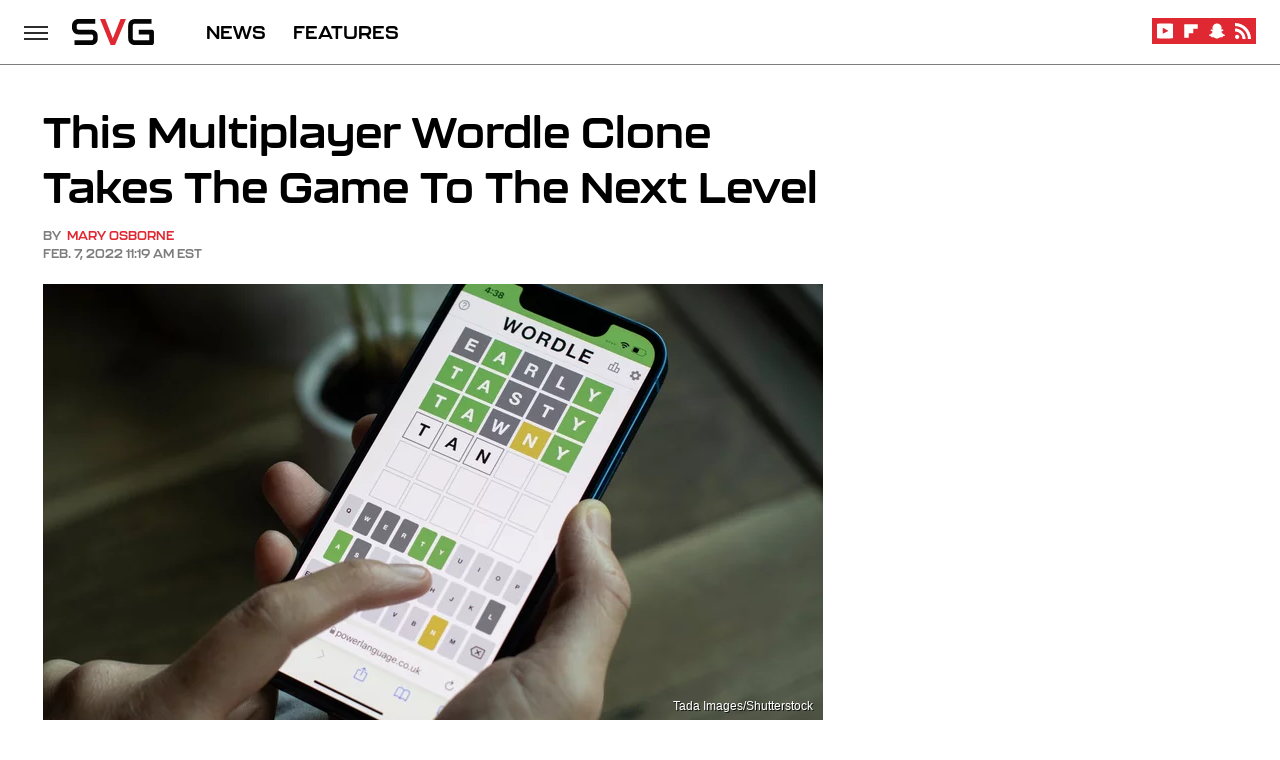

--- FILE ---
content_type: text/plain; charset=utf-8
request_url: https://ads.adthrive.com/http-api/cv2
body_size: 4275
content:
{"om":["00xbjwwl","0e6nmwim","0euu2lxn","0g8i9uvz","0iyi1awv","0k63642d","0kl5wonw","0lknz05s","0sm4lr19","0yr3r2xx","1","1011_74_18364062","1028_8728253","10310289136970_462792978","10310289136970_559920874","10ua7afe","11142692","11509227","11769257","1185:1609979129","1185:1610326628","1185:1610326728","11896988","12010080","12010088","12181250","12182414","12184310","124682_749","124843_10","124844_24","124848_8","12850756","12n8yp46","1610326625","1610326628","1610326728","17_24104651","17_24696320","17_24766979","17_24766984","17_24767257","17_24794122","1e3fzviw","1h2987yhpl7","1h6rfk37","1h7yhpl7","1lgai7i0","1lmeh4gq","202430_200_EAAYACog7t9UKc5iyzOXBU.xMcbVRrAuHeIU5IyS9qdlP9IeJGUyBMfW1N0_","202430_200_EAAYACogiZvav07J-T9JGdb83bimQOUzev5zL2m10FKWfRVFA00yBKSqx30_","206_492075","2132:45327625","2132:45327626","2132:45941556","2132:46137663","2179:582351958342291430","2179:590097697343721428","2249:567996566","2249:581439030","2249:647637518","2307:0e6nmwim","2307:1h7yhpl7","2307:3v2n6fcp","2307:4etfwvf1","2307:5nadebch","2307:7twtvb2e","2307:88rv7n3t","2307:8orkh93v","2307:9jse9oga","2307:9krcxphu","2307:a90208mb","2307:c9os9ajg","2307:cgdc2q0j","2307:ddr52z0n","2307:e2c76his","2307:f3tdw9f3","2307:f7piy8nj","2307:gsr6rila","2307:gtanzg70","2307:hcazk16e","2307:hwi0j91n","2307:i1stv4us","2307:ij0o9c81","2307:jzqxffb2","2307:kfzuk5ip","2307:l5x3df1q","2307:lg4oqn47","2307:ln7h8v9d","2307:nmuzeaa7","2307:nwbpobii","2307:o8icj9qr","2307:on7syyq9","2307:pth04qht","2307:qcnsh7qk","2307:r0u09phz","2307:s4s41bit","2307:su5srz25","2307:tqrzcy9l","2307:u30fsj32","2307:u4atmpu4","2307:xau90hsg","23t9uf9c","2409_15064_70_86082706","2409_15064_70_86739509","2409_25495_176_CR52092921","2409_25495_176_CR52092923","2409_25495_176_CR52092954","2409_25495_176_CR52092957","2409_25495_176_CR52092958","2409_25495_176_CR52092959","2409_25495_176_CR52150651","2409_25495_176_CR52153848","2409_25495_176_CR52153849","2409_25495_176_CR52178316","2409_25495_176_CR52178317","2409_25495_176_CR52186411","2409_25495_176_CR52241414","25_53v6aquw","25_oz31jrd0","25_yi6qlg3p","262594","2662_200562_8172720","2662_200562_8172741","2662_200562_8182931","2676:85987450","2676:86739704","2676:87046835","2676:87046900","2711_64_10868755","2715_9888_262592","2715_9888_262594","2715_9888_501422","2760:176_CR52092921","2760:176_CR52092954","2760:176_CR52092959","2760:176_CR52150651","2760:176_CR52153848","2760:176_CR52175339","2760:176_CR52186411","2760:176_CR52186412","29t1u38z","2_206_554471","2_206_554478","2gglwanz","2n4mwyxj","2tm990rf","308_125203_20","308_125204_13","30ghyucp","31809564","33605181","33605403","33605623","33608958","34182009","34eys5wu","3636:5567608","3646_185414_T26509255","3658_104709_7twtvb2e","3658_15211_88rv7n3t","3658_15696_34eys5wu","3658_184142_T26520074","3658_203382_f3tdw9f3","3658_203382_o8icj9qr","3658_22070_ct0wxkj7","3658_22070_cxntlnlg","3658_22070_eyprp485","3658_22070_t3wa7f3z","3658_87799_0e6nmwim","365921105","381513943572","3858:12140820","3858:9800999","39303316","39303318","39364467","3LMBEkP-wis","3dxb77kp","3eygb4a4","3jot8g9b","3tutk1qx","3v2n6fcp","409_227223","409_228373","436396566","436396574","43a7ptxe","45327624","458901553568","46019081","4714_18819_CO4OZNJF6RHTTMF6FMD2H3","47192068","4749xx5e","47869802","485027845327","48514645","48514680","4etfwvf1","4ticzzkv","4yesq9qe","501422","521167","53v6aquw","5510:3jot8g9b","5510:u4atmpu4","553781220","554442","554478","555_165_785326944429","55726194","55826909","560_74_18268078","560_74_18268080","560_74_18268083","56343241","5670:8172728","57173285","58310259131_553781814","583652883178231326","590097697343721428","5bfybb7c","5j7zqpp1","5pfubxef","60504531","609577512","60f5a06w","61210719","61916211","61916223","61916225","61916229","61932920","61932933","61932957","62187798","6226519811","6226527055","6226543495","6226543715","6226563661","6250_66552_1112688573","62764941","629168565","62952815","630928655","63093165","636401453420","6365_61796_784880263591","6365_61796_794351823288","6365_61796_794351831187","63barbg1","651637459","651637461","651637462","6547_67916_1lWXtKZMMm5NS06wHQOK","6547_67916_D8OZV3nz4iUn3x845WcA","6547_67916_MRHLE9L7RmuBtYNd05RK","6547_67916_RGr9T6oAJ8UecEoB66K1","6547_67916_SN6yqPnLwU8r0IS3CzLP","6547_67916_X8BD7wDmvQ0tIgx7COXA","6547_67916_gb0sXAxBnehPz6FWhQNS","659713728691","680_99480_700109389","684492634","690_99485_1610326628","690_99485_1610326728","694912939","6ejtrnf9","6o0xcv18","6tj9m7jw","6w00w8s5","702397981","702834492","705115233","705115263","705115332","705115442","705115523","705116521","705116861","705117050","705119942","7065m6rf","707124423","709746393","728949959974","7354_138543_85808988","73mggl4h","74243_74_18268077","74243_74_18364062","74243_74_18364087","74243_74_18364134","74_462792978","74wv3qdx","76mreekc","77221793","77gj3an4","793380707186","7969_149355_45327622","7969_149355_45941556","7969_149355_45999649","7fc6xgyo","7imiw6gw","7qevw67b","7twtvb2e","8152879","8153717","8160967","8168539","8181984","8193073","8193078","8341_230787_590097697343721428","83j0o9r3","84805501","85444959","85702013","86927960","86991452","86c21tn7","86p6in4a","88rv7n3t","8b5u826e","8euh5txf","8orkh93v","9057/0328842c8f1d017570ede5c97267f40d","9057/0da634e56b4dee1eb149a27fcef83898","9057/37a3ff30354283181bfb9fb2ec2f8f75","92qnnm8i","9362460","9425232","9563632","97_8193073","97_8193078","9855/a0490b1466910f7d06830f788f46a09e","9d5f8vic","9krcxphu","9rqgwgyb","9y6hvrv8","a3ts2hcp","a7w365s6","aevb5kib","af9kspoi","ajbyfzx8","axihqhfq","bd5xg6f6","bhffbsfm","bkr3654u","bmp4lbzm","bnpe74hh","bpecuyjx","c25t9p0u","c75hp4ji","cr-8itw2d8r87rgv2","cr-8mxb57uou9vd","cr-90budt7cu9vd","cr-Bitc7n_p9iw__vat__49i_k_6v6_h_jce2vj5h_9v3kalhnq","cr-Bitc7n_p9iw__vat__49i_k_6v6_h_jce2vj5h_PxWzTvgmq","cr-Bitc7n_p9iw__vat__49i_k_6v6_h_jce2vj5h_ZUFnU4yjl","cr-aaw20e1subwj","cr-g7ywwk2qvft","cr-g7ywwk7qvft","cr-lg354l2uvergv2","cr-ndebulm8uatj","cr-r5fqbsaru9vd","cr-r5fqbsarubwe","cr-u8cu3kinu9vd","csa082xz","d8tju6ee","da8co3z8","ddr52z0n","dq2nymze","e406ilcq","e5l8fjox","emjhnwbb","epl6n788","extremereach_creative_76559239","ey8vsnzk","f0u03q6w","f3tdw9f3","f4may85r","f6sh05s4","f7piy8nj","fcn2zae1","fdujxvyb","fj2985atwid","fjp0ceax","fleb9ndb","fmbxvfw0","g29thswx","gdq6ecmo","gt298anzg70","gtanzg70","heb21q1u","hffavbt7","hj0d5brl","hu52wf5i","hwi0j91n","i8f7atd5","i90isgt0","iaqttatc","iiu0wq3s","ir7orip8","j4r0agpc","j728o85b","jghz5337bca0f","k2xfz54q","k3p746g5","k63nw1yj","kli1n6qv","ksrdc5dk","l5x3df1q","ldsdwhka","lhgwl31z","ll77hviy","llawsugl","lmg9gkk9","ln7h8v9d","lp37a2wq","moe81ig1","mrph9ge0","muvxy961","n3egwnq7","n8w0plts","nwbpobii","ny3llu17","o2s05iig","ofoon6ir","on7syyq9","oz31jrd0","pagvt0pd","pj4s1p9u","pm2989dmfkk","pm9dmfkk","pt298h04qht","pth04qht","pz8lwofu","qcnsh7qk","qt09ii59","r0u09phz","r5cmledu","rdutzfe8","rhtcktp9","rka8obw7","rm2ovskz","ru42zlpb","rxj4b6nw","rz1kxzaf","s2ahu2ae","s4s41bit","s887ofe1","sdeo60cf","seq44sof","sjjqrcrc","sl57pdtd","su5srz25","t73gfjqn","t7d69r6a","t8qogbhp","ti0s3bz3","tii9k5rz","tqrzcy9l","u2298x4z0j8","u2x4z0j8","u30fsj32","u32980fsj32","u4atmpu4","us298khxnob","v705kko8","vdcb5d4i","ve59bb3u","vswdecw5","w15c67ad","w3ez2pdd","wi298x9gxm5","wix9gxm5","wlxfvdbo","wu2a2j8o","wvuhrb6o","wxfnrapl","x61c6oxa","xau90hsg","xncaqh7c","xtxa8s2d","xwhet1qh","y141rtv6","y42ubkar","y51tr986","yass8yy7","yi6qlg3p","yvirjmu3","yykr1sve","yz81tb96","z2frsa4f","z9ku9v6m","zmri9v9c","zw6jpag6","zwzjgvpw","zxaju0ay","7979132","7979135"],"pmp":[],"adomains":["123notices.com","1md.org","about.bugmd.com","acelauncher.com","adameve.com","akusoli.com","allyspin.com","askanexpertonline.com","atomapplications.com","bassbet.com","betsson.gr","biz-zone.co","bizreach.jp","braverx.com","bubbleroom.se","bugmd.com","buydrcleanspray.com","byrna.com","capitaloneshopping.com","clarifion.com","combatironapparel.com","controlcase.com","convertwithwave.com","cotosen.com","countingmypennies.com","cratedb.com","croisieurope.be","cs.money","dallasnews.com","definition.org","derila-ergo.com","dhgate.com","dhs.gov","displate.com","easyprint.app","easyrecipefinder.co","ebook1g.peptidesciences.com","fabpop.net","familynow.club","filejomkt.run","fla-keys.com","folkaly.com","g123.jp","gameswaka.com","getbugmd.com","getconsumerchoice.com","getcubbie.com","gowavebrowser.co","gowdr.com","gransino.com","grosvenorcasinos.com","guard.io","hero-wars.com","holts.com","instantbuzz.net","itsmanual.com","jackpotcitycasino.com","justanswer.com","justanswer.es","la-date.com","lightinthebox.com","liverrenew.com","local.com","lovehoney.com","lulutox.com","lymphsystemsupport.com","manualsdirectory.org","meccabingo.com","medimops.de","mensdrivingforce.com","millioner.com","miniretornaveis.com","mobiplus.me","myiq.com","national-lottery.co.uk","naturalhealthreports.net","nbliver360.com","nikke-global.com","nordicspirit.co.uk","nuubu.com","onlinemanualspdf.co","original-play.com","outliermodel.com","paperela.com","paradisestays.site","parasiterelief.com","peta.org","photoshelter.com","plannedparenthood.org","playvod-za.com","printeasilyapp.com","printwithwave.com","profitor.com","quicklearnx.com","quickrecipehub.com","rakuten-sec.co.jp","rangeusa.com","refinancegold.com","robocat.com","royalcaribbean.com","saba.com.mx","shift.com","simple.life","spinbara.com","systeme.io","taboola.com","tackenberg.de","temu.com","tenfactorialrocks.com","theoceanac.com","topaipick.com","totaladblock.com","usconcealedcarry.com","vagisil.com","vegashero.com","vegogarden.com","veryfast.io","viewmanuals.com","viewrecipe.net","votervoice.net","vuse.com","wavebrowser.co","wavebrowserpro.com","weareplannedparenthood.org","xiaflex.com","yourchamilia.com"]}